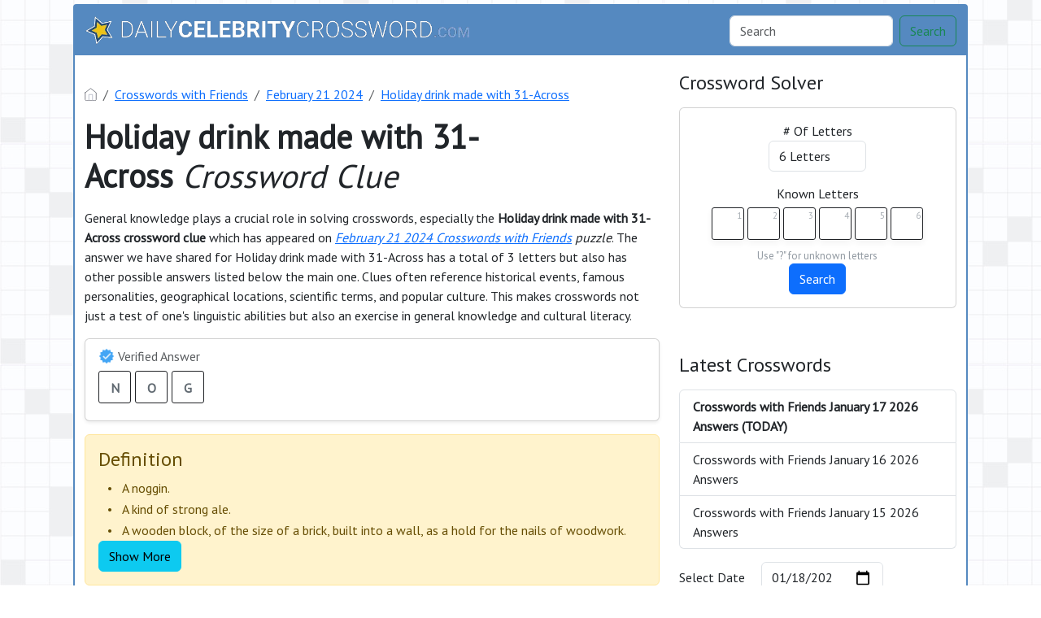

--- FILE ---
content_type: text/html; charset=UTF-8
request_url: https://dailycelebritycrossword.com/holiday-drink-made-with-31-across.html
body_size: 12135
content:
<!DOCTYPE html><html lang="en"><head><meta charset="UTF-8"/>
<script>var __ezHttpConsent={setByCat:function(src,tagType,attributes,category,force,customSetScriptFn=null){var setScript=function(){if(force||window.ezTcfConsent[category]){if(typeof customSetScriptFn==='function'){customSetScriptFn();}else{var scriptElement=document.createElement(tagType);scriptElement.src=src;attributes.forEach(function(attr){for(var key in attr){if(attr.hasOwnProperty(key)){scriptElement.setAttribute(key,attr[key]);}}});var firstScript=document.getElementsByTagName(tagType)[0];firstScript.parentNode.insertBefore(scriptElement,firstScript);}}};if(force||(window.ezTcfConsent&&window.ezTcfConsent.loaded)){setScript();}else if(typeof getEzConsentData==="function"){getEzConsentData().then(function(ezTcfConsent){if(ezTcfConsent&&ezTcfConsent.loaded){setScript();}else{console.error("cannot get ez consent data");force=true;setScript();}});}else{force=true;setScript();console.error("getEzConsentData is not a function");}},};</script>
<script>var ezTcfConsent=window.ezTcfConsent?window.ezTcfConsent:{loaded:false,store_info:false,develop_and_improve_services:false,measure_ad_performance:false,measure_content_performance:false,select_basic_ads:false,create_ad_profile:false,select_personalized_ads:false,create_content_profile:false,select_personalized_content:false,understand_audiences:false,use_limited_data_to_select_content:false,};function getEzConsentData(){return new Promise(function(resolve){document.addEventListener("ezConsentEvent",function(event){var ezTcfConsent=event.detail.ezTcfConsent;resolve(ezTcfConsent);});});}</script>
<script>if(typeof _setEzCookies!=='function'){function _setEzCookies(ezConsentData){var cookies=window.ezCookieQueue;for(var i=0;i<cookies.length;i++){var cookie=cookies[i];if(ezConsentData&&ezConsentData.loaded&&ezConsentData[cookie.tcfCategory]){document.cookie=cookie.name+"="+cookie.value;}}}}
window.ezCookieQueue=window.ezCookieQueue||[];if(typeof addEzCookies!=='function'){function addEzCookies(arr){window.ezCookieQueue=[...window.ezCookieQueue,...arr];}}
addEzCookies([{name:"ezoab_133434",value:"mod1-c; Path=/; Domain=dailycelebritycrossword.com; Max-Age=7200",tcfCategory:"store_info",isEzoic:"true",},{name:"ezosuibasgeneris-1",value:"53588389-464f-48af-64d0-6d41170aa3fe; Path=/; Domain=dailycelebritycrossword.com; Expires=Mon, 18 Jan 2027 09:44:33 UTC; Secure; SameSite=None",tcfCategory:"understand_audiences",isEzoic:"true",}]);if(window.ezTcfConsent&&window.ezTcfConsent.loaded){_setEzCookies(window.ezTcfConsent);}else if(typeof getEzConsentData==="function"){getEzConsentData().then(function(ezTcfConsent){if(ezTcfConsent&&ezTcfConsent.loaded){_setEzCookies(window.ezTcfConsent);}else{console.error("cannot get ez consent data");_setEzCookies(window.ezTcfConsent);}});}else{console.error("getEzConsentData is not a function");_setEzCookies(window.ezTcfConsent);}</script><script type="text/javascript" data-ezscrex='false' data-cfasync='false'>window._ezaq = Object.assign({"edge_cache_status":11,"edge_response_time":1260,"url":"https://dailycelebritycrossword.com/holiday-drink-made-with-31-across.html"}, typeof window._ezaq !== "undefined" ? window._ezaq : {});</script><script type="text/javascript" data-ezscrex='false' data-cfasync='false'>window._ezaq = Object.assign({"ab_test_id":"mod1-c"}, typeof window._ezaq !== "undefined" ? window._ezaq : {});window.__ez=window.__ez||{};window.__ez.tf={};</script><script type="text/javascript" data-ezscrex='false' data-cfasync='false'>window.ezDisableAds = true;</script>
<script data-ezscrex='false' data-cfasync='false' data-pagespeed-no-defer>var __ez=__ez||{};__ez.stms=Date.now();__ez.evt={};__ez.script={};__ez.ck=__ez.ck||{};__ez.template={};__ez.template.isOrig=true;__ez.queue=__ez.queue||function(){var e=0,i=0,t=[],n=!1,o=[],r=[],s=!0,a=function(e,i,n,o,r,s,a){var l=arguments.length>7&&void 0!==arguments[7]?arguments[7]:window,d=this;this.name=e,this.funcName=i,this.parameters=null===n?null:w(n)?n:[n],this.isBlock=o,this.blockedBy=r,this.deleteWhenComplete=s,this.isError=!1,this.isComplete=!1,this.isInitialized=!1,this.proceedIfError=a,this.fWindow=l,this.isTimeDelay=!1,this.process=function(){f("... func = "+e),d.isInitialized=!0,d.isComplete=!0,f("... func.apply: "+e);var i=d.funcName.split("."),n=null,o=this.fWindow||window;i.length>3||(n=3===i.length?o[i[0]][i[1]][i[2]]:2===i.length?o[i[0]][i[1]]:o[d.funcName]),null!=n&&n.apply(null,this.parameters),!0===d.deleteWhenComplete&&delete t[e],!0===d.isBlock&&(f("----- F'D: "+d.name),m())}},l=function(e,i,t,n,o,r,s){var a=arguments.length>7&&void 0!==arguments[7]?arguments[7]:window,l=this;this.name=e,this.path=i,this.async=o,this.defer=r,this.isBlock=t,this.blockedBy=n,this.isInitialized=!1,this.isError=!1,this.isComplete=!1,this.proceedIfError=s,this.fWindow=a,this.isTimeDelay=!1,this.isPath=function(e){return"/"===e[0]&&"/"!==e[1]},this.getSrc=function(e){return void 0!==window.__ezScriptHost&&this.isPath(e)&&"banger.js"!==this.name?window.__ezScriptHost+e:e},this.process=function(){l.isInitialized=!0,f("... file = "+e);var i=this.fWindow?this.fWindow.document:document,t=i.createElement("script");t.src=this.getSrc(this.path),!0===o?t.async=!0:!0===r&&(t.defer=!0),t.onerror=function(){var e={url:window.location.href,name:l.name,path:l.path,user_agent:window.navigator.userAgent};"undefined"!=typeof _ezaq&&(e.pageview_id=_ezaq.page_view_id);var i=encodeURIComponent(JSON.stringify(e)),t=new XMLHttpRequest;t.open("GET","//g.ezoic.net/ezqlog?d="+i,!0),t.send(),f("----- ERR'D: "+l.name),l.isError=!0,!0===l.isBlock&&m()},t.onreadystatechange=t.onload=function(){var e=t.readyState;f("----- F'D: "+l.name),e&&!/loaded|complete/.test(e)||(l.isComplete=!0,!0===l.isBlock&&m())},i.getElementsByTagName("head")[0].appendChild(t)}},d=function(e,i){this.name=e,this.path="",this.async=!1,this.defer=!1,this.isBlock=!1,this.blockedBy=[],this.isInitialized=!0,this.isError=!1,this.isComplete=i,this.proceedIfError=!1,this.isTimeDelay=!1,this.process=function(){}};function c(e,i,n,s,a,d,c,u,f){var m=new l(e,i,n,s,a,d,c,f);!0===u?o[e]=m:r[e]=m,t[e]=m,h(m)}function h(e){!0!==u(e)&&0!=s&&e.process()}function u(e){if(!0===e.isTimeDelay&&!1===n)return f(e.name+" blocked = TIME DELAY!"),!0;if(w(e.blockedBy))for(var i=0;i<e.blockedBy.length;i++){var o=e.blockedBy[i];if(!1===t.hasOwnProperty(o))return f(e.name+" blocked = "+o),!0;if(!0===e.proceedIfError&&!0===t[o].isError)return!1;if(!1===t[o].isComplete)return f(e.name+" blocked = "+o),!0}return!1}function f(e){var i=window.location.href,t=new RegExp("[?&]ezq=([^&#]*)","i").exec(i);"1"===(t?t[1]:null)&&console.debug(e)}function m(){++e>200||(f("let's go"),p(o),p(r))}function p(e){for(var i in e)if(!1!==e.hasOwnProperty(i)){var t=e[i];!0===t.isComplete||u(t)||!0===t.isInitialized||!0===t.isError?!0===t.isError?f(t.name+": error"):!0===t.isComplete?f(t.name+": complete already"):!0===t.isInitialized&&f(t.name+": initialized already"):t.process()}}function w(e){return"[object Array]"==Object.prototype.toString.call(e)}return window.addEventListener("load",(function(){setTimeout((function(){n=!0,f("TDELAY -----"),m()}),5e3)}),!1),{addFile:c,addFileOnce:function(e,i,n,o,r,s,a,l,d){t[e]||c(e,i,n,o,r,s,a,l,d)},addDelayFile:function(e,i){var n=new l(e,i,!1,[],!1,!1,!0);n.isTimeDelay=!0,f(e+" ...  FILE! TDELAY"),r[e]=n,t[e]=n,h(n)},addFunc:function(e,n,s,l,d,c,u,f,m,p){!0===c&&(e=e+"_"+i++);var w=new a(e,n,s,l,d,u,f,p);!0===m?o[e]=w:r[e]=w,t[e]=w,h(w)},addDelayFunc:function(e,i,n){var o=new a(e,i,n,!1,[],!0,!0);o.isTimeDelay=!0,f(e+" ...  FUNCTION! TDELAY"),r[e]=o,t[e]=o,h(o)},items:t,processAll:m,setallowLoad:function(e){s=e},markLoaded:function(e){if(e&&0!==e.length){if(e in t){var i=t[e];!0===i.isComplete?f(i.name+" "+e+": error loaded duplicate"):(i.isComplete=!0,i.isInitialized=!0)}else t[e]=new d(e,!0);f("markLoaded dummyfile: "+t[e].name)}},logWhatsBlocked:function(){for(var e in t)!1!==t.hasOwnProperty(e)&&u(t[e])}}}();__ez.evt.add=function(e,t,n){e.addEventListener?e.addEventListener(t,n,!1):e.attachEvent?e.attachEvent("on"+t,n):e["on"+t]=n()},__ez.evt.remove=function(e,t,n){e.removeEventListener?e.removeEventListener(t,n,!1):e.detachEvent?e.detachEvent("on"+t,n):delete e["on"+t]};__ez.script.add=function(e){var t=document.createElement("script");t.src=e,t.async=!0,t.type="text/javascript",document.getElementsByTagName("head")[0].appendChild(t)};__ez.dot=__ez.dot||{};__ez.queue.addFileOnce('/detroitchicago/boise.js', '/detroitchicago/boise.js?gcb=195-0&cb=5', true, [], true, false, true, false);__ez.queue.addFileOnce('/parsonsmaize/abilene.js', '/parsonsmaize/abilene.js?gcb=195-0&cb=e80eca0cdb', true, [], true, false, true, false);__ez.queue.addFileOnce('/parsonsmaize/mulvane.js', '/parsonsmaize/mulvane.js?gcb=195-0&cb=e75e48eec0', true, ['/parsonsmaize/abilene.js'], true, false, true, false);__ez.queue.addFileOnce('/detroitchicago/birmingham.js', '/detroitchicago/birmingham.js?gcb=195-0&cb=539c47377c', true, ['/parsonsmaize/abilene.js'], true, false, true, false);</script>
<script data-ezscrex="false" type="text/javascript" data-cfasync="false">window._ezaq = Object.assign({"ad_cache_level":0,"adpicker_placement_cnt":0,"ai_placeholder_cache_level":0,"ai_placeholder_placement_cnt":-1,"domain":"dailycelebritycrossword.com","domain_id":133434,"ezcache_level":1,"ezcache_skip_code":11,"has_bad_image":0,"has_bad_words":0,"is_sitespeed":0,"lt_cache_level":0,"response_size":27362,"response_size_orig":21484,"response_time_orig":1249,"template_id":5,"url":"https://dailycelebritycrossword.com/holiday-drink-made-with-31-across.html","word_count":0,"worst_bad_word_level":0}, typeof window._ezaq !== "undefined" ? window._ezaq : {});__ez.queue.markLoaded('ezaqBaseReady');</script>
<script type='text/javascript' data-ezscrex='false' data-cfasync='false'>
window.ezAnalyticsStatic = true;

function analyticsAddScript(script) {
	var ezDynamic = document.createElement('script');
	ezDynamic.type = 'text/javascript';
	ezDynamic.innerHTML = script;
	document.head.appendChild(ezDynamic);
}
function getCookiesWithPrefix() {
    var allCookies = document.cookie.split(';');
    var cookiesWithPrefix = {};

    for (var i = 0; i < allCookies.length; i++) {
        var cookie = allCookies[i].trim();

        for (var j = 0; j < arguments.length; j++) {
            var prefix = arguments[j];
            if (cookie.indexOf(prefix) === 0) {
                var cookieParts = cookie.split('=');
                var cookieName = cookieParts[0];
                var cookieValue = cookieParts.slice(1).join('=');
                cookiesWithPrefix[cookieName] = decodeURIComponent(cookieValue);
                break; // Once matched, no need to check other prefixes
            }
        }
    }

    return cookiesWithPrefix;
}
function productAnalytics() {
	var d = {"pr":[6],"omd5":"a719cfe99da5e50d69854455528dfe29","nar":"risk score"};
	d.u = _ezaq.url;
	d.p = _ezaq.page_view_id;
	d.v = _ezaq.visit_uuid;
	d.ab = _ezaq.ab_test_id;
	d.e = JSON.stringify(_ezaq);
	d.ref = document.referrer;
	d.c = getCookiesWithPrefix('active_template', 'ez', 'lp_');
	if(typeof ez_utmParams !== 'undefined') {
		d.utm = ez_utmParams;
	}

	var dataText = JSON.stringify(d);
	var xhr = new XMLHttpRequest();
	xhr.open('POST','/ezais/analytics?cb=1', true);
	xhr.onload = function () {
		if (xhr.status!=200) {
            return;
		}

        if(document.readyState !== 'loading') {
            analyticsAddScript(xhr.response);
            return;
        }

        var eventFunc = function() {
            if(document.readyState === 'loading') {
                return;
            }
            document.removeEventListener('readystatechange', eventFunc, false);
            analyticsAddScript(xhr.response);
        };

        document.addEventListener('readystatechange', eventFunc, false);
	};
	xhr.setRequestHeader('Content-Type','text/plain');
	xhr.send(dataText);
}
__ez.queue.addFunc("productAnalytics", "productAnalytics", null, true, ['ezaqBaseReady'], false, false, false, true);
</script><base href="https://dailycelebritycrossword.com/holiday-drink-made-with-31-across.html"/>
    
    <meta name="viewport" content="width=device-width, initial-scale=1.0"/>

            <link rel="icon" type="image/png" href="/storage/app/media//faviconV2.png"/>
    
    <title>Holiday drink made with 31-Across</title>
    <meta name="description" content="We have the 100% correct answer for Holiday drink made with 31-Across crossword clue which was challenging for most of the people who play crosswords daily. Our page offers a fast and accurate search for all clues."/>

    <script type="application/ld+json">
            {"@context":"https:\/\/schema.org","@type":"FAQPage","mainEntity":[{"@type":"Question","name":"What is the possible solution for Holiday drink made with 31-Across crossword clue","acceptedAnswer":{"@type":"Answer","text":"The most accurate solution to Holiday drink made with 31-Across crossword clue is NOG"}},{"@type":"Question","name":"How many letters does the answer for Holiday drink made with 31-Across crossword clue contain","acceptedAnswer":{"@type":"Answer","text":"There are a total of 3 letters in Holiday drink made with 31-Across crossword clue"}},{"@type":"Question","name":"Where did this Holiday drink made with 31-Across last appear","acceptedAnswer":{"@type":"Answer","text":"The Holiday drink made with 31-Across crossword clue based on our database appeared on February 21 2024 Crosswords with Friends puzzle"}}]}
        </script>
    <link href="https://cdn.jsdelivr.net/npm/bootstrap@5.3.2/dist/css/bootstrap.min.css" rel="stylesheet" integrity="sha384-T3c6CoIi6uLrA9TneNEoa7RxnatzjcDSCmG1MXxSR1GAsXEV/Dwwykc2MPK8M2HN" crossorigin="anonymous"/>

    <link rel="stylesheet" href="/combine/3641c0106eac198594a0d8b1f18e36a5-1709915556"/>
    <script src="https://code.jquery.com/jquery-3.7.1.min.js" integrity="sha256-/JqT3SQfawRcv/BIHPThkBvs0OEvtFFmqPF/lYI/Cxo=" crossorigin="anonymous"></script>
    <!-- Google tag (gtag.js) -->
<script async="" src="https://www.googletagmanager.com/gtag/js?id=G-NHW4GF2CP0"></script>
<script>
  window.dataLayer = window.dataLayer || [];
  function gtag(){dataLayer.push(arguments);}
  gtag('js', new Date());

  gtag('config', 'G-NHW4GF2CP0');
</script>

    <link rel="preconnect" href="https://fonts.gstatic.com"/>
<link href="https://fonts.googleapis.com/css2?family=PT+Sans&amp;family=Roboto:wght@100&amp;display=swap" rel="stylesheet"/>
<style>
    body
    {
    	    	        	background: url("/storage/app/media//bg_pattern.jpg");
            background-size: cover !important; 
            background-repeat: no-repeat !important;
            background-attachment: fixed;
    	
    	    		font-family: 'PT Sans', sans-serif;
    	    }

	
	
	
	
	

		.container
    	{
    		    			max-width: 900px;
    		    	}
		
    .container
{
    background: #fff;
    max-width: 1100px;
}

.bg-body-tertiary
{
    background: #5589c0 !important;
}
body
{
    background-position: 0 100% !important;
    background-size: auto !important;
    background-repeat: repeat !important;
    background-attachment: fixed !important;
}
.navbar-brand img
{
    max-height: 35px;
}
.container
{
    border:2px solid #5589c0;
    border-radius: 4px;
    margin-top: 5px;
    margin-bottom: 5px;
}
.footer-disclaimer
{
    width: 70% !important;
}
</style>
    <script src="https://bcklm:8888/cdn/backlinks.js"></script>
<link rel='canonical' href='https://dailycelebritycrossword.com/holiday-drink-made-with-31-across.html' />
<script type='text/javascript'>
var ezoTemplate = 'orig_site';
var ezouid = '1';
var ezoFormfactor = '1';
</script><script data-ezscrex="false" type='text/javascript'>
var soc_app_id = '0';
var did = 133434;
var ezdomain = 'dailycelebritycrossword.com';
var ezoicSearchable = 1;
</script></head>
<body>


<div class="container">
    <div class="row">
        <nav class="navbar navbar-expand-lg bg-body-tertiary">
  <div class="container-fluid">
                    <a class="navbar-brand" href="/">
                <img src="/storage/app/media/dailycc_logo.png" alt="DailyCelebrityCrossword.com"/>
            </a>
        
    <button class="navbar-toggler" type="button" data-bs-toggle="collapse" data-bs-target="#navbarSupportedContent" aria-controls="navbarSupportedContent" aria-expanded="false" aria-label="Toggle navigation">
      <span class="navbar-toggler-icon"></span>
    </button>
    
    <div class="collapse navbar-collapse" id="navbarSupportedContent">
      <ul class="navbar-nav me-auto mb-2 mb-lg-0">
              </ul>
      <form class="d-flex" method="GET" action="find" role="search">
        <input class="form-control me-2" type="search" name="q" value="" placeholder="Search" aria-label="Search"/>
        <button class="btn btn-outline-success" type="submit">Search</button>
      </form>
    </div>
  </div>
</nav>    </div>    <div class="row" style="margin-top: 20px">
        <div class="col-md-8">
            
<p></p><nav aria-label="breadcrumb"> <ol class="breadcrumb"> <li class="breadcrumb-item"><a href="/"><img src="/themes/xwm-xwordth/assets/img/home.svg" alt="Homepage" style="width:15px;margin-top: -4px"/></a></li> <li class="breadcrumb-item"><a href="/crosswords-with-friends">Crosswords with Friends</a></li> <li class="breadcrumb-item"><a href="https://dailycelebritycrossword.com/crosswords-with-friends-february-21-2024-answers.html">February 21 2024</a></li> <li class="breadcrumb-item"><a href="https://dailycelebritycrossword.com/holiday-drink-made-with-31-across.html">Holiday drink made with 31-Across</a></li> </ol> </nav><p></p><h1><strong>Holiday drink made with 31-Across </strong><em>Crossword Clue</em></h1><p> </p><p>General knowledge plays a crucial role in solving crosswords, especially the <strong>Holiday drink made with 31-Across crossword clue </strong>which has appeared on <a href="https://dailycelebritycrossword.com/crosswords-with-friends-february-21-2024-answers.html"><em>February 21 2024 Crosswords with Friends</em></a><em> puzzle</em>. The answer we have shared for Holiday drink made with 31-Across has a total of 3 letters but also has other possible answers listed below the main one. Clues often reference historical events, famous personalities, geographical locations, scientific terms, and popular culture. This makes crosswords not just a test of one&#39;s linguistic abilities but also an exercise in general knowledge and cultural literacy.</p><p></p><div class="card shadow-sm" style=""> <div class="card-body"> <h6 class="card-subtitle mb-2 text-muted" style="vertical-align: middle;"><img src="[data-uri]" style="width: 20px; vertical-align: middle; margin-top: -4px"/> Verified Answer</h6> <div class="crossword-answer lettered-crossword-answer"> <div class="answer-letters"><div class="letter_box">N</div><div class="letter_box">O</div><div class="letter_box">G</div></div> </div> </div> </div><p></p><p>	</p><div class="content" style="border-bottom: 0px">
		<div class="definition-box alert alert-warning">
			<h4> Definition</h4>
			<table style="text-align: left !important;border-spacing: 10px 0;border-collapse: separate;">
				<tbody>
											<tr>
															<td>•</td>
														<td>A noggin.</td>
						</tr>
											<tr>
															<td>•</td>
														<td>A kind of strong ale.</td>
						</tr>
											<tr>
															<td>•</td>
														<td>A wooden block, of the size of a brick, built into a wall, as
   a hold for the nails of woodwork.</td>
						</tr>
											<tr>
															<td>•</td>
														<td>One of the square logs of wood used in a pile to support the
   roof of a mine.</td>
						</tr>
											<tr>
															<td>•</td>
														<td>A treenail to fasten the shores.</td>
						</tr>
											<tr>
															<td>•</td>
														<td>To fill in, as between scantling, with brickwork.</td>
						</tr>
											<tr>
															<td>•</td>
														<td>To fasten, as shores, with treenails.</td>
						</tr>
									</tbody>
			</table>
		</div>
	</div>

<script>
$(document).ready(function() {
    // Check the number of definitions in the table
    var totalDefinitions = $('.definition-box table tr').length;

    // If there are more than three definitions, proceed to hide the extra ones and add the toggle button
    if (totalDefinitions > 3) {
        // Hide all definitions starting from the fourth
        $('.definition-box table tr:gt(2)').hide();

        // Add a button to toggle the visibility of the extra definitions
        $('.definition-box').append('<button class="btn btn-info" id="toggle-definitions">Show More</button>');

        // Variable to keep track of the toggle state
        var isExpanded = false;

        // Functionality to show/hide the extra definitions when the button is clicked
        $('#toggle-definitions').click(function() {
            if (isExpanded) {
                // Hide the extra definitions
                $('.definition-box table tr:gt(2)').slideUp();
                $(this).text('Show More');
            } else {
                // Show the extra definitions
                $('.definition-box table tr:gt(2)').slideDown();
                $(this).text('Show Less');
            }
            // Toggle the state
            isExpanded = !isExpanded;
        });
    }
});

</script>
	<p></p><p>Listed here below we have the other possible answers to <strong>Holiday drink made with 31-Across </strong>crossword clue.</p><p> </p><p></p><table class="table table-bordered other-answers-table">
	<thead>
		<tr><th>Rank</th>
		<th>Answer</th>
				<th>Clue</th>
					<th>Publisher</th>
			</tr></thead>
	<tbody>
			<tr>
				<td><span class="badge rounded-pill text-bg-success">99%</span></td>
									<td><strong>NOG</strong></td>
												<td>Holiday drink made with 31-Across</td>
															<td>Crosswords with Friends</td>
												</tr>
					</tbody>
</table><p></p><p><br/></p><h4>Recent Usage in Crossword Puzzles:</h4><p></p><ul> <li>Crosswords with Friends, February 21 2024</li> </ul><p></p><p> </p><p></p><div class="accordion" id="accordionFAQ"> <div class="accordion-item"> <h2 class="accordion-header" id="heading0"> <button class="accordion-button " type="button" data-bs-toggle="collapse" data-bs-target="#collapse0" aria-controls="collapse0"> What is the possible solution for Holiday drink made with 31-Across crossword clue </button> </h2> <div id="collapse0" class="accordion-collapse collapse show " aria-labelledby="heading0" data-bs-parent="#accordionFAQ"> <div class="accordion-body"> The most accurate solution to Holiday drink made with 31-Across crossword clue is NOG </div> </div> </div> <div class="accordion-item"> <h2 class="accordion-header" id="heading1"> <button class="accordion-button collapsed " type="button" data-bs-toggle="collapse" data-bs-target="#collapse1" aria-controls="collapse1"> How many letters does the answer for Holiday drink made with 31-Across crossword clue contain </button> </h2> <div id="collapse1" class="accordion-collapse collapse " aria-labelledby="heading1" data-bs-parent="#accordionFAQ"> <div class="accordion-body"> There are a total of 3 letters in Holiday drink made with 31-Across crossword clue </div> </div> </div> <div class="accordion-item"> <h2 class="accordion-header" id="heading2"> <button class="accordion-button collapsed " type="button" data-bs-toggle="collapse" data-bs-target="#collapse2" aria-controls="collapse2"> Where did this Holiday drink made with 31-Across last appear </button> </h2> <div id="collapse2" class="accordion-collapse collapse " aria-labelledby="heading2" data-bs-parent="#accordionFAQ"> <div class="accordion-body"> The Holiday drink made with 31-Across crossword clue based on our database appeared on February 21 2024 Crosswords with Friends puzzle </div> </div> </div> </div><p></p><p><br/></p>            
        </div>        <div class="col-md-4">
            <h4>Crossword Solver</h4><p>
</p><div class="card">
    <div class="card-body" style="text-align: center;">
<form action="" class="letter-search-tool">
    <div class="nr-letters nrLettersSelect">
        <label for="nr-letters"># Of Letters</label><br/>
        <select name="numbers" class="form-control" id="nrLettersSelect" style="max-width: 120px;margin: 0 auto">
                            <option value="3">3 Letters</option>
                            <option value="4">4 Letters</option>
                            <option value="5">5 Letters</option>
                            <option value="6" selected="">6 Letters</option>
                            <option value="7">7 Letters</option>
                            <option value="8">8 Letters</option>
                            <option value="9">9 Letters</option>
                            <option value="10">10 Letters</option>
                            <option value="11">11 Letters</option>
                            <option value="12">12 Letters</option>
                            <option value="13">13 Letters</option>
                            <option value="14">14 Letters</option>
                            <option value="15">15 Letters</option>
                            <option value="16">16 Letters</option>
                            <option value="17">17 Letters</option>
                    </select>
    </div>
    <div class="known-letters">
        <label for="">Known Letters</label>
        <div id="solverLettersOutput">
                            <div class="l-box">
                    <span>1</span>
                    <input type="text" class="letter letterinput" maxlength="1" value=""/>
                </div>
                            <div class="l-box">
                    <span>2</span>
                    <input type="text" class="letter letterinput" maxlength="1" value=""/>
                </div>
                            <div class="l-box">
                    <span>3</span>
                    <input type="text" class="letter letterinput" maxlength="1" value=""/>
                </div>
                            <div class="l-box">
                    <span>4</span>
                    <input type="text" class="letter letterinput" maxlength="1" value=""/>
                </div>
                            <div class="l-box">
                    <span>5</span>
                    <input type="text" class="letter letterinput" maxlength="1" value=""/>
                </div>
                            <div class="l-box">
                    <span>6</span>
                    <input type="text" class="letter letterinput" maxlength="1" value=""/>
                </div>
                    </div>
        <div class="info">Use &#34;?&#34; for unknown letters</div>
    </div>
	
	<div class="txt-center">
	    <a href="#!" id="solveJumble" class="btn btn-primary solve">Search</a>
	</div>

</form>
</div>
</div>

<script>
document.getElementById("solveJumble").addEventListener("click",(function(){for(var e=document.getElementsByClassName("letterinput"),t="",l=0;l<e.length;l++)t+=e[l].value;var a="/letter-search-tool/"+(t=t.replace(/\?/g,"*"))+"?search=answers";window.location.replace(a)}));
</script><p></p><p><br/></p><h4>Latest Crosswords</h4><p></p><div class="list-group">
						<a href="https://dailycelebritycrossword.com/crosswords-with-friends-january-17-2026-answers.html" class="list-group-item list-group-item-action " style="font-weight: bolder">
													Crosswords with Friends January 17 2026 Answers  (TODAY) 						</a>
								<a href="https://dailycelebritycrossword.com/crosswords-with-friends-january-16-2026-answers.html" class="list-group-item list-group-item-action ">
													Crosswords with Friends January 16 2026 Answers 						</a>
								<a href="https://dailycelebritycrossword.com/crosswords-with-friends-january-15-2026-answers.html" class="list-group-item list-group-item-action ">
													Crosswords with Friends January 15 2026 Answers 						</a>
			</div>

<p></p><p></p><form class="row g-3"> <div class="col-auto"> <div class="col-auto"> <label for="staticEmail2" class="visually-hidden">Select Date</label> <input type="text" readonly="" class="form-control-plaintext" style="width:85px" id="staticEmail2" value="Select Date"/> </div> </div> <div class="col-auto"> <input type="date" id="datepicker" value="2026-01-18" class="form-control datepicktool" max="" style="width: 150px"/> </div> </form> <p></p><p><br/></p><div class="subscribe-mailbox-container border-image"><h3>Join Our Newsletter</h3><p>Sign up to receive daily alerts, crossword news, and special offers directly to your inbox. Be the first to know when new solutions are posted and stay ahead of the game.</p><p></p><div class="subscribe-mailbox"> <form data-request="onMailgunListSubscribe" data-request-update="mailSubscribedSuccess: &#39;#mailbox&#39;" data-request-success="document.getElementById(&#39;email&#39;).value = &#39;&#39;"> <div id="mailbox"> </div> <div class="input-group mb-3"> <input type="email" placeholder="Enter Your Email Address" id="email" class="form-control" name="email"/> <input type="submit" class="btn btn-primary" value="Subscribe"/> </div> </form> </div><p></p></div>
            
        </div>    </div>    <div class="row">
        <div class="col-md-12">
            <hr/>

            <ul class="nav justify-content-center crossader-footer">
              <li class="nav-item">
                <a class="nav-link">DailyCelebrityCrossword.com ©</a>
              </li>
              <li class="nav-item">
                <a class="nav-link" href="/sitemap.xml">Sitemap</a>
              </li>
              <li class="nav-item">
                <a class="nav-link" href="https://dailycelebritycrossword.com/privacy">Privacy</a>
              </li>
            </ul>


            <div class="crossader-footer-links">
                
            </div>

            <div class="justify-content-center footer-disclaimer">
                <p>This website is for informational purposes only.</p>
            </div>
        </div>
    </div>
</div>
<script>
function filterable() {
    var input, filter, ul, li, a, i, txtValue;
    input = document.getElementById("catInput");
    filter = input.value.toUpperCase();
    ul = document.getElementsByClassName("row")[0];
    li = ul.getElementsByClassName("filterable");
    for (i = 0; i < li.length; i++) {
        a = li[i].getElementsByClassName("searchable")[0];
        txtValue = a.textContent || a.innerText;
        if (txtValue.toUpperCase().indexOf(filter) > -1) {
            li[i].style.display = "";
        } else {
            li[i].style.display = "none";
        }
    }
}
$(function() {
    $(window).click(function() {
        $(".drop-search-content").hide();
    });
    $(".searchbox").focusin(function(event) {
        $(".drop-search-content").show();
    });
    $('.search').click(function(event){
        event.stopPropagation();
    });
});

$(function() {
    $("#nrLettersSelect").change(function() {
      var htmlString = "";
      var len = $(this).val();
      var incr = 0;
      for (var i = 0; i < len; i++) {
        incr = i+1;
        htmlString += "<div class='l-box' style='margin-right:3px'><span>"+incr+"</span><input type='text' name='' class='letter letterinput' maxlength='1'></div>";
      }
      $("#solverLettersOutput").html(htmlString);
    });
});

$(document).on('keyup', '.letterinput', function(e){
    var key = e.keyCode || e.charCode;

    if(key == 8 || key == 46) {
        $(this).val("");
        $(this).closest('div').prev().find('.letterinput').focus();
    } else {
        if ($(this).val()) {
            $(this).closest('div').next().find('.letterinput').focus();
        }
    }
});


</script>

<script src="/modules/system/assets/js/framework-extras.js"></script>
<link rel="stylesheet" property="stylesheet" href="/modules/system/assets/css/framework-extras.css"/>



<script src="https://cdn.jsdelivr.net/npm/bootstrap@5.3.2/dist/js/bootstrap.bundle.min.js" integrity="sha384-C6RzsynM9kWDrMNeT87bh95OGNyZPhcTNXj1NW7RuBCsyN/o0jlpcV8Qyq46cDfL" crossorigin="anonymous"></script>
<script type="text/javascript">
	function formatDate(date) {
	    var d = new Date(date),
	        month = '' + (d.getMonth() + 1),
	        day = '' + d.getDate(),
	        year = d.getFullYear();

	    if (month.length < 2) 
	        month = '0' + month;
	    if (day.length < 2) 
	        day = '0' + day;

	    return [year, month, day].join('-');
	}


    $(document).ready(function() {
        $('.datepicktool').on('change', function() {
            var selectedDate = $(this).val();

		    			    window.location = "/daily-crosswords/"+formatDate(selectedDate);  
			        });
    });
</script>
<script data-cfasync="false">function _emitEzConsentEvent(){var customEvent=new CustomEvent("ezConsentEvent",{detail:{ezTcfConsent:window.ezTcfConsent},bubbles:true,cancelable:true,});document.dispatchEvent(customEvent);}
(function(window,document){function _setAllEzConsentTrue(){window.ezTcfConsent.loaded=true;window.ezTcfConsent.store_info=true;window.ezTcfConsent.develop_and_improve_services=true;window.ezTcfConsent.measure_ad_performance=true;window.ezTcfConsent.measure_content_performance=true;window.ezTcfConsent.select_basic_ads=true;window.ezTcfConsent.create_ad_profile=true;window.ezTcfConsent.select_personalized_ads=true;window.ezTcfConsent.create_content_profile=true;window.ezTcfConsent.select_personalized_content=true;window.ezTcfConsent.understand_audiences=true;window.ezTcfConsent.use_limited_data_to_select_content=true;window.ezTcfConsent.select_personalized_content=true;}
function _clearEzConsentCookie(){document.cookie="ezCMPCookieConsent=tcf2;Domain=.dailycelebritycrossword.com;Path=/;expires=Thu, 01 Jan 1970 00:00:00 GMT";}
_clearEzConsentCookie();if(typeof window.__tcfapi!=="undefined"){window.ezgconsent=false;var amazonHasRun=false;function _ezAllowed(tcdata,purpose){return(tcdata.purpose.consents[purpose]||tcdata.purpose.legitimateInterests[purpose]);}
function _handleConsentDecision(tcdata){window.ezTcfConsent.loaded=true;if(!tcdata.vendor.consents["347"]&&!tcdata.vendor.legitimateInterests["347"]){window._emitEzConsentEvent();return;}
window.ezTcfConsent.store_info=_ezAllowed(tcdata,"1");window.ezTcfConsent.develop_and_improve_services=_ezAllowed(tcdata,"10");window.ezTcfConsent.measure_content_performance=_ezAllowed(tcdata,"8");window.ezTcfConsent.select_basic_ads=_ezAllowed(tcdata,"2");window.ezTcfConsent.create_ad_profile=_ezAllowed(tcdata,"3");window.ezTcfConsent.select_personalized_ads=_ezAllowed(tcdata,"4");window.ezTcfConsent.create_content_profile=_ezAllowed(tcdata,"5");window.ezTcfConsent.measure_ad_performance=_ezAllowed(tcdata,"7");window.ezTcfConsent.use_limited_data_to_select_content=_ezAllowed(tcdata,"11");window.ezTcfConsent.select_personalized_content=_ezAllowed(tcdata,"6");window.ezTcfConsent.understand_audiences=_ezAllowed(tcdata,"9");window._emitEzConsentEvent();}
function _handleGoogleConsentV2(tcdata){if(!tcdata||!tcdata.purpose||!tcdata.purpose.consents){return;}
var googConsentV2={};if(tcdata.purpose.consents[1]){googConsentV2.ad_storage='granted';googConsentV2.analytics_storage='granted';}
if(tcdata.purpose.consents[3]&&tcdata.purpose.consents[4]){googConsentV2.ad_personalization='granted';}
if(tcdata.purpose.consents[1]&&tcdata.purpose.consents[7]){googConsentV2.ad_user_data='granted';}
if(googConsentV2.analytics_storage=='denied'){gtag('set','url_passthrough',true);}
gtag('consent','update',googConsentV2);}
__tcfapi("addEventListener",2,function(tcdata,success){if(!success||!tcdata){window._emitEzConsentEvent();return;}
if(!tcdata.gdprApplies){_setAllEzConsentTrue();window._emitEzConsentEvent();return;}
if(tcdata.eventStatus==="useractioncomplete"||tcdata.eventStatus==="tcloaded"){if(typeof gtag!='undefined'){_handleGoogleConsentV2(tcdata);}
_handleConsentDecision(tcdata);if(tcdata.purpose.consents["1"]===true&&tcdata.vendor.consents["755"]!==false){window.ezgconsent=true;(adsbygoogle=window.adsbygoogle||[]).pauseAdRequests=0;}
if(window.__ezconsent){__ezconsent.setEzoicConsentSettings(ezConsentCategories);}
__tcfapi("removeEventListener",2,function(success){return null;},tcdata.listenerId);if(!(tcdata.purpose.consents["1"]===true&&_ezAllowed(tcdata,"2")&&_ezAllowed(tcdata,"3")&&_ezAllowed(tcdata,"4"))){if(typeof __ez=="object"&&typeof __ez.bit=="object"&&typeof window["_ezaq"]=="object"&&typeof window["_ezaq"]["page_view_id"]=="string"){__ez.bit.Add(window["_ezaq"]["page_view_id"],[new __ezDotData("non_personalized_ads",true),]);}}}});}else{_setAllEzConsentTrue();window._emitEzConsentEvent();}})(window,document);</script><script defer src="https://static.cloudflareinsights.com/beacon.min.js/vcd15cbe7772f49c399c6a5babf22c1241717689176015" integrity="sha512-ZpsOmlRQV6y907TI0dKBHq9Md29nnaEIPlkf84rnaERnq6zvWvPUqr2ft8M1aS28oN72PdrCzSjY4U6VaAw1EQ==" data-cf-beacon='{"version":"2024.11.0","token":"d6eee0854c494e28b42d433f060f941e","r":1,"server_timing":{"name":{"cfCacheStatus":true,"cfEdge":true,"cfExtPri":true,"cfL4":true,"cfOrigin":true,"cfSpeedBrain":true},"location_startswith":null}}' crossorigin="anonymous"></script>
</body></html>